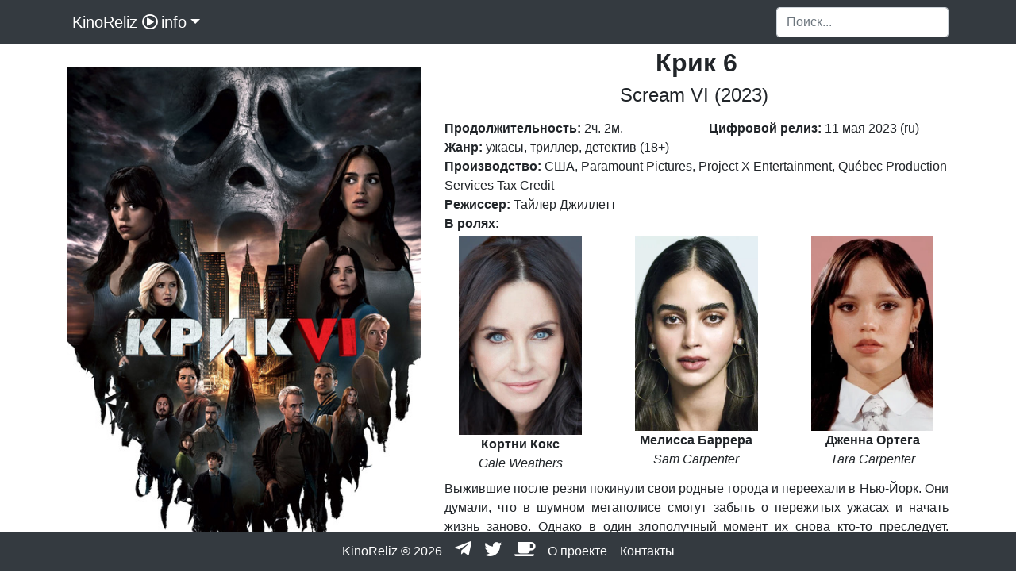

--- FILE ---
content_type: text/html; charset=utf-8
request_url: https://www.kinoreliz.info/movie/scream_vi_2023
body_size: 15735
content:
<!DOCTYPE html>
<html>
<head>
    <meta charset="utf-8" />
    <meta name="viewport" content="width=device-width, initial-scale=1.0" />
    <meta name="keywords" content="крик,6,scream,vi,2023,iTunes,уведомление,документальный,художественный,описание,актеры,роли,постер,рейтинг,imdb,кинопоиск,metascore,rottentomatoes,HDRip,DVDRip,1080p,720p" />
    <meta name="description" content="Выжившие после резни покинули свои родные города и переехали в Нью-Йорк. Они думали, что в шумном мегаполисе смогут забыть о пережитых ужасах и начать жизнь заново. Однако в один злополучный момент их снова кто-то преследует. Вскоре становится ясно, что друзей преследует таинственный убийца в белой маске, решивший завершить начатое." />
    
    <meta property="og:title" content="Крик 6 (2023)" />
    <meta property="og:description" content="Выжившие после резни покинули свои родные города и переехали в Нью-Йорк. Они думали, что в шумном мегаполисе смогут забыть о пережитых ужасах и начать жизнь заново. Однако в один злополучный момент их снова кто-то преследует. Вскоре становится ясно, что друзей преследует таинственный убийца в белой маске, решивший завершить начатое." />
    <meta property="og:image" content="https://image.tmdb.org/t/p/w500/7tOkO4fjKoh3kKRQVZwNT0eES9q.jpg" />
    <meta property="og:url" content="https://www.kinoreliz.info/movie/scream_vi_2023" />


    <title>Крик 6 (2023) - описание, рейтинги</title>

    <script async src="https://www.googletagmanager.com/gtag/js?id=UA-54325885-5"></script>
    <script>
        window.dataLayer = window.dataLayer || [];
        function gtag() { dataLayer.push(arguments); }
        gtag('js', new Date());

        gtag('config', 'UA-54325885-5');
    </script>

    

    
    <link rel="stylesheet" href="https://cdnjs.cloudflare.com/ajax/libs/font-awesome/4.7.0/css/font-awesome.min.css">
    <link rel="icon" type="image/png" href="https://www.kinoreliz.info/favicon.ico" />
    <link href="/Content/css?v=W6xyv92txGpaBZJnvCyhGXLXwZSFHUWKmnyZxdOuTc41" rel="stylesheet"/>

    <script src="/bundles/modernizr?v=inCVuEFe6J4Q07A0AcRsbJic_UE5MwpRMNGcOtk94TE1"></script>

    

</head>
<body>
    <nav class="navbar navbar-expand-lg navbar-dark bg-dark fixed-top">
        <div class="container">
            <div class="nav-item active dropdown">
                <a class="navbar-brand" href="/">&nbsp;KinoReliz&nbsp;<i class="fa fa-play-circle" style="font-weight:normal;"></i></a>
                <a class="navbar-brand dropdown-toggle" href="#" id="navbarDropdown" data-toggle="dropdown">info</a>
                <div class="dropdown-menu" aria-labelledby="navbarDropdown">
                    <a class="dropdown-item" href="/action">Боевик</a>
                    <a class="dropdown-item" href="/western">Вестерн</a>
                    <a class="dropdown-item" href="/war">Военный</a>
                    <a class="dropdown-item" href="/mystery">Детектив</a>
                    <a class="dropdown-item" href="/documentary">Документальный</a>
                    <a class="dropdown-item" href="/drama">Драма</a>
                    <a class="dropdown-item" href="/history">История</a>
                    <a class="dropdown-item" href="/comedy">Комедия</a>
                    <a class="dropdown-item" href="/crime">Криминал</a>
                    <a class="dropdown-item" href="/romance">Мелодрама</a>
                    <a class="dropdown-item" href="/music">Музыка</a>
                    <a class="dropdown-item" href="/animation">Мультфильм</a>
                    <a class="dropdown-item" href="/family">Семейный</a>
                    <a class="dropdown-item" href="/adventure">Приключения</a>
                    <a class="dropdown-item" href="/tv_movie">Телевизионный</a>
                    <a class="dropdown-item" href="/thriller">Триллер</a>
                    <a class="dropdown-item" href="/horror">Ужасы</a>
                    <a class="dropdown-item" href="/science_fiction">Фантастика</a>
                    <a class="dropdown-item" href="/fantasy">Фэнтези</a>
                </div>
            </div>

            <button class="navbar-toggler" type="button" data-toggle="collapse" data-target="#navbarResponsive" aria-controls="navbarResponsive" aria-expanded="false" aria-label="Toggle navigation">
                <span class="navbar-toggler-icon"></span>
            </button>
            <div class="collapse navbar-collapse" id="navbarResponsive">
                <ul class="navbar-nav ml-auto">
                    <li class="nav-item active">
                        <div class="active-cyan-3 active-cyan-4">
                            <form action="/search">
                                <input class="form-control" type="text" id="id" name="id" placeholder="Поиск..." aria-label="Search">
                            </form>
                        </div>
                    </li>
                    
                    

                    
                </ul>
            </div>
        </div>
    </nav>

    <div class="container">
        


    <div class="row" itemscope itemtype="http://schema.org/Movie">
        <div class="col-lg-5 text-center movie_name">
            <img src="https://image.tmdb.org/t/p/w500/7tOkO4fjKoh3kKRQVZwNT0eES9q.jpg" class="img-fluid mt-4" alt="Scream VI (2023)">
            <div class="row mt-4">
                    <div class="col-3 darklink" title="6.4/146157">
                        <div class="class-box">
                            <div class="bg-primary">
                                <i class="fas fa-couch big-centered-icon up60"></i>
                            </div>
                            <div class="box-content mt-1">
                                <h3><a href="https://www.imdb.com/title/tt17663992" target="_blank"><b>6.4</b></a></h3>
                                
                                <h6><a href="https://www.imdb.com/title/tt17663992" target="_blank">IMDB</a></h6>
                            </div>
                        </div>
                    </div>
                                    <div class="col-3 darklink" title="6.2/34139">
                        <div class="class-box">
                            <div class="bg-primary">
                                <i class="fas fa-couch big-centered-icon up60"></i>
                            </div>
                            <div class="box-content mt-1">
                                <h3><a href="https://www.kinopoisk.ru/film/4864943" target="_blank"><b>6.2</b></a></h3>
                                <h6><a href="https://www.kinopoisk.ru/film/4864943" target="_blank">Кинопоиск</a></h6>
                            </div>
                        </div>
                    </div>
                                    <div class="col-3 darklink" title="61">
                        <div class="class-box">
                            <div class="bg-primary">
                                <i class="fas fa-couch big-centered-icon up60"></i>
                            </div>
                            <div class="box-content mt-1">
                                <h3><a href="https://www.imdb.com/title/tt17663992/criticreviews?ref_=tt_ov_rt" target="_blank"><b>61</b></a></h3>
                                <h6><a href="https://www.imdb.com/title/tt17663992/criticreviews?ref_=tt_ov_rt" target="_blank">Metascore</a></h6>
                            </div>
                        </div>
                    </div>
                                    <div class="col-3 darklink" title="77/286">
                        <div class="class-box">
                            <div class="bg-primary">
                                <i class="fas fa-couch big-centered-icon up60"></i>
                            </div>
                            <div class="box-content mt-1">
                                <h3><b><a href="https://www.rottentomatoes.com/m/scream_vi" target="_blank">77</a></b></h3>
                                <h6><a href="https://www.rottentomatoes.com/m/scream_vi" target="_blank">Tomatometer</a></h6>
                            </div>
                        </div>
                    </div>
                                    <div class="col-1 mt-1">
                        &nbsp;<br /><br /><br />
                    </div>
            </div>

            <div class="col-lg-12 d-none d-lg-block">
                

            </div>
        </div>
        <div class="col-lg-7 text-center">
            <div class="row">
                <div class="col-lg-12">
                        <h1 itemprop="name">
                            Крик 6
                        </h1>
                        <h4>
                            Scream VI (2023)&nbsp;
                                                                                                            </h4>
                </div>
            </div>
            <div class="row mt-2">
                <div class="col-lg-6 text-left">
                    <b>Продолжительность:</b>
                        <time itemprop="duration" datetime="PT2H2M">2ч. 2м.</time>
                </div>
                <div class="col-lg-6 text-left">
                    <b>Цифровой релиз:</b>
                        <time itemprop="datePublished" datetime="2023-05-11">11 мая 2023</time><span>&nbsp;(ru)</span>
                </div>
                <div class="col-lg-12 text-left">
                    <b>Жанр:</b> <span itemprop="genre">ужасы, триллер, детектив</span> (18+)<br />
                    <b>Производство:</b> США, Paramount Pictures, Project X Entertainment, Qu&#233;bec Production Services Tax Credit 
                </div>
            </div>
            <div class="row mt-0">
                <div class="col-12 text-left">
                        <b>Режиссер:</b> Тайлер Джиллетт                        <br />
                </div>
                    <div class="col-12 text-left">

                        <b>В ролях:</b>
                    </div>
                        <div class="col-lg-4 mt-1 col-sm-12">
                            <div class="row">
                                <div class="col-lg-10 offset-lg-1 col-sm-6 text-center">
                                    <img style="object-fit: scale-down;" src="https://avatars.mds.yandex.net/get-kinopoisk-image/6201401/7f0c3572-47ff-41b2-a82e-5321ab7fbbea/360" class="img-fluid" alt="Кортни Кокс" />
                                </div>
                                <div class="col-lg-12 col-sm-6 text-lg-center text-sm-left">
                                    <b>Кортни Кокс</b><br />
                                    <i>Gale Weathers</i>
                                </div>
                            </div>
                        </div>
                        <div class="col-lg-4 mt-1 col-sm-12">
                            <div class="row">
                                <div class="col-lg-10 offset-lg-1 col-sm-6 text-center">
                                    <img style="object-fit: scale-down;" src="https://avatars.mds.yandex.net/get-kinopoisk-image/4774061/7703f14e-c060-43dc-81ee-8a4a6fccc561/360" class="img-fluid" alt="Мелисса Баррера" />
                                </div>
                                <div class="col-lg-12 col-sm-6 text-lg-center text-sm-left">
                                    <b>Мелисса Баррера</b><br />
                                    <i>Sam Carpenter</i>
                                </div>
                            </div>
                        </div>
                        <div class="col-lg-4 mt-1 col-sm-12">
                            <div class="row">
                                <div class="col-lg-10 offset-lg-1 col-sm-6 text-center">
                                    <img style="object-fit: scale-down;" src="https://avatars.mds.yandex.net/get-kinopoisk-image/6201401/b9c45b33-d10d-4390-ab51-0d2a639d314f/360" class="img-fluid" alt="Дженна Ортега" />
                                </div>
                                <div class="col-lg-12 col-sm-6 text-lg-center text-sm-left">
                                    <b>Дженна Ортега</b><br />
                                    <i>Tara Carpenter</i>
                                </div>
                            </div>
                        </div>
            </div>
            <div class="row">
                <div class="col-lg-12 text-justify mt-2">
                    <p itemprop="description">Выжившие после резни покинули свои родные города и переехали в Нью-Йорк. Они думали, что в шумном мегаполисе смогут забыть о пережитых ужасах и начать жизнь заново. Однако в один злополучный момент их снова кто-то преследует. Вскоре становится ясно, что друзей преследует таинственный убийца в белой маске, решивший завершить начатое.</p>
                </div>
            </div>
                <div class="row">
                    <div class="col-lg-12">
                        <div class="embed-responsive embed-responsive-16by9">
                            <iframe class="embed-responsive-item" src="https://www.youtube.com/embed/qJwloKOTlBI" allowfullscreen></iframe>
                        </div>
                    </div>
                </div>
        </div>

        <div class="col-lg-12 d-block d-lg-none">
            

        </div>
    </div>

    </div>

    <footer class="bg-dark">
        <div class="container">
            <p class="text-center text-white">
                KinoReliz &copy; 2026&nbsp;&nbsp;&nbsp;
                <a href="https://t.me/kinoreliz"><i class="fab fa-telegram-plane"></i></a>&nbsp;&nbsp;&nbsp;
                <a href="https://twitter.com/kinoreliz_info"><i class="fab fa-twitter sm"></i></a>&nbsp;&nbsp;&nbsp;
                <a href="https://www.buymeacoffee.com/kinoreliz"><i class="fas fa-coffee sml"></i></a>&nbsp;&nbsp;&nbsp;
                <a href="/binder/about">О проекте</a>&nbsp;&nbsp;&nbsp;
                <a href="/binder/feedback">Контакты</a>
            </p>
        </div>
    </footer>

    <script src="/bundles/jquery?v=2u0aRenDpYxArEyILB59ETSCA2cfQkSMlxb6jbMBqf81"></script>

    <script src="/bundles/bootstrap?v=ESck_wvaWCiF5JsitLMh765lhMnw7BVBtZE-YUTa4Ns1"></script>


    
</body>
</html>
